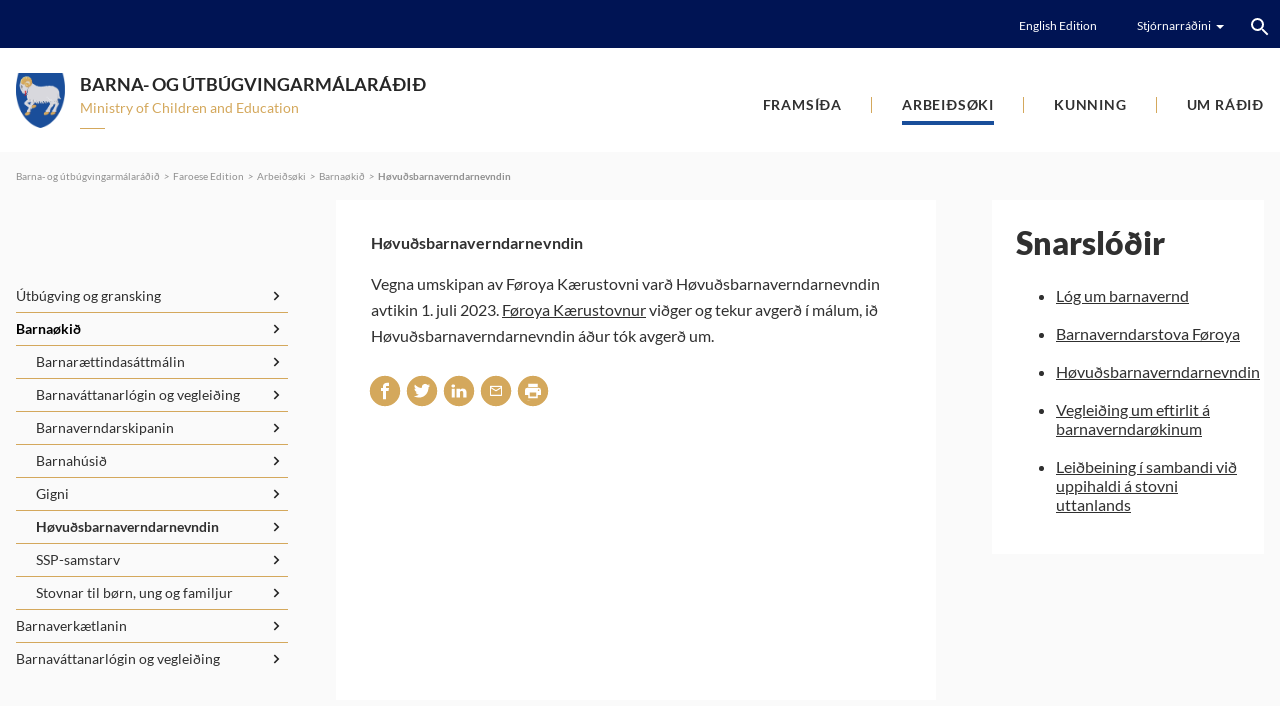

--- FILE ---
content_type: text/html; charset=utf-8
request_url: https://www.bumr.fo/fo/arbeidsoeki/barnaoekid/hoevudsbarnaverndarnevndin
body_size: 5902
content:
<!DOCTYPE html><html lang=fo><head><script>!function(){let e='10000000-1000-4000-8000-100000000000'.replace(/[018]/g,e=>(+e^crypto.getRandomValues(new Uint8Array(1))[0]&15>>+e/4).toString(16)),n=0,r=!1,a=[],s=e=>'error'!==e.type||':0:0'!==e.source;window._sucJsLogFilter=()=>!0;let t=e=>r?$(e):a.push(e),$=e=>{if(s(e)&&window._sucJsLogFilter(e)&&n++<3)try{fetch('/api/jslog',{method:'POST',headers:{'Content-Type':'application/json'},body:JSON.stringify(e)})}catch{}};window.addEventListener('error',n=>t({id:e,type:'error',message:n.message,source:`${n.filename}:${n.lineno}:${n.colno}`,screenSize:`${window.screen.width}x${window.screen.height}`,language:navigator.language||navigator.userLanguage,stackTrace:n.error?n.error.stack:null})),window.addEventListener('unhandledrejection',n=>t({id:e,type:'unhandledrejection',message:n.reason?n.reason.message:'',source:'',screenSize:`${window.screen.width}x${window.screen.height}`,language:navigator.language||navigator.userLanguage,stackTrace:n.reason?n.reason.stack:null})),document.addEventListener('DOMContentLoaded',()=>{for(r=!0;a.length>0;)$(a.shift())})}();</script><title>H&#xF8;vu&#xF0;sbarnaverndarnevndin - Barna- og &#xFA;tb&#xFA;gvingarm&#xE1;lar&#xE1;&#xF0;i&#xF0;</title><meta content="width=device-width, initial-scale=1.0" name=viewport><link rel=icon type=image/svg+xml href=/images/favicon/favicon.svg><link rel=icon type=image/png href=/images/favicon/favicon.png><meta property=og:site_name content=""><meta property=og:url content=https://www.bumr.fo/fo/arbeidsoeki/barnaoekid/hoevudsbarnaverndarnevndin><meta property=og:title content=Høvuðsbarnaverndarnevndin><meta property=og:image content=/images/fbImage.jpg><meta property=og:image:width content=1200><meta property=og:image:height content=630><link href="/css/all.compiled.css?v=FzVdD7PKyvko1cRkELBd74SO0WMNkMnm2FU_wKKja_4" rel=stylesheet><style>.rdn-loaded>*:not(.rdn-current){display:none}</style><script>window.document_ready=[];window.clientBuildVer=1;window.showRandomChild=function(s,c){var e=document.querySelectorAll(s+':not(.rdn-loaded)')[0];e.children[Math.floor(Math.random()*e.children.length)].classList.add('rdn-current');e.classList.add('rdn-loaded');}</script><body class="text-page textpage-type" apply-cookie-disclaimer><div id=page><header><div class=top><div class=section-inner><div class=links><a href=https://www.government.fo/en/the-government/ministries/ministry-of-children-and-education rel="noopener noreferrer">English Edition</a><div class=c-links-dropdown><div><div class=title><span>Stj&#xF3;rnarr&#xE1;&#xF0;ini</span> <i class="icon icon-arrow-down-small-white"></i></div><ul><li><a href="https://www.foroyalandsstyri.fo/" rel="noopener noreferrer"> <i class="icon icon-arrow-right-orange"></i> F&#xF8;roya Landsst&#xFD;ri </a><li><a href="https://www.government.fo/" rel="noopener noreferrer"> <i class="icon icon-arrow-right-orange"></i> The Government </a><li><a href="https://www.ahr.fo/" rel="noopener noreferrer"> <i class="icon icon-arrow-right-orange"></i> Almanna- og heilsum&#xE1;lar&#xE1;&#xF0;i&#xF0; </a><li><a href="/"> <i class="icon icon-arrow-right-orange"></i> Barna- og &#xFA;tb&#xFA;gvingarm&#xE1;lar&#xE1;&#xF0;i&#xF0; </a><li><a href="https://www.fmr.fo/" rel="noopener noreferrer"> <i class="icon icon-arrow-right-orange"></i> F&#xED;ggjarm&#xE1;lar&#xE1;&#xF0;i&#xF0; </a><li><a href="https://www.lms.fo/" rel="noopener noreferrer"> <i class="icon icon-arrow-right-orange"></i> L&#xF8;gmansskrivstovan </a><li><a href="https://www.ummr.fo/" rel="noopener noreferrer"> <i class="icon icon-arrow-right-orange"></i> Uttanr&#xED;kis- og mentam&#xE1;lar&#xE1;&#xF0;i&#xF0; </a><li><a href="https://www.tvmr.fo/" rel="noopener noreferrer"> <i class="icon icon-arrow-right-orange"></i> Tilfeingis- og vinnum&#xE1;lar&#xE1;&#xF0;i&#xF0; </a></ul></div></div></div><div class=search><input type=text placeholder="Leita her ..." data-url="" data-section-id=nriy6RvX2E-AHMCSWIqCGA><div class=button><i class="icon icon-center icon-search-white"></i></div><template class=template-result-item><li><a data-link href=#><span data-title>Test page title</span></a></li></template><ol class=results></ol></div></div></div><div class=section-inner><a href="/" class=logo> <img src=/images/logo.svg alt="Barna- og útbúgvingarmálaráðið - Ministry of Children and Education"> <span class=title hide-empty>Barna- og &#xFA;tb&#xFA;gvingarm&#xE1;lar&#xE1;&#xF0;i&#xF0;</span> <span class=description hide-empty>Ministry of Children and Education</span> </a><div class=menu-button><i class="icon icon-center icon-menu-black"></i></div><ul class="menu main"><li><a href=/fo/framsida>Frams&#xED;&#xF0;a</a><li class=pselected><a href=/fo/arbeidsoeki>Arbei&#xF0;s&#xF8;ki</a><ul class=lvl2><li><a href=/fo/arbeidsoeki/utbugving-og-gransking>&#xDA;tb&#xFA;gving og gransking</a><ul class=lvl3><li><a href=/fo/arbeidsoeki/utbugving-og-gransking/dagstovnar>Dagstovnar</a><ul class=lvl4><li><a href=/fo/arbeidsoeki/utbugving-og-gransking/dagstovnar/logir-og-kunngerdir>L&#xF3;gir og kunnger&#xF0;ir</a><li><a href=/fo/arbeidsoeki/utbugving-og-gransking/dagstovnar/namsfroedilig-stevnumid>N&#xE1;msfr&#xF8;&#xF0;ilig stevnumi&#xF0;</a><li><a href=/fo/arbeidsoeki/utbugving-og-gransking/dagstovnar/menningareind-til-dagstovnar>Menningareind til dagstovnar</a><li><a href=/fo/arbeidsoeki/utbugving-og-gransking/dagstovnar/dagstovnalogin-dagfoeringar>Dagstovnal&#xF3;gin - dagf&#xF8;ringar</a></ul><li><a href=/fo/arbeidsoeki/utbugving-og-gransking/folkaskulin>F&#xF3;lkask&#xFA;lin</a><ul class=lvl4><li><a href=/fo/arbeidsoeki/utbugving-og-gransking/folkaskulin/skulastyri>Sk&#xFA;last&#xFD;ri</a><ul class=lvl5><li><a href=/fo/arbeidsoeki/utbugving-og-gransking/folkaskulin/skulastyri/kunning-um-skulastyrisval>Kunning um sk&#xFA;last&#xFD;risval</a><li><a href=/fo/arbeidsoeki/utbugving-og-gransking/folkaskulin/skulastyri/foreldraavirkan-og-samstarv>Foreldra&#xE1;virkan og samstarv</a><li><a href=/fo/arbeidsoeki/utbugving-og-gransking/folkaskulin/skulastyri/radstevna-fyri-skulastyrislimum-2009>R&#xE1;&#xF0;stevna fyri sk&#xFA;last&#xFD;rislimum 2009</a></ul><li><a href=/fo/arbeidsoeki/utbugving-og-gransking/folkaskulin/folkaskulagrunnurin>F&#xF3;lkask&#xFA;lagrunnurin</a><li><a href=/fo/arbeidsoeki/utbugving-og-gransking/folkaskulin/rundskriv-og-frabodanir>Rundskriv og fr&#xE1;bo&#xF0;anir</a><li><a href=/fo/arbeidsoeki/utbugving-og-gransking/folkaskulin/naemingatalid-i-folkaskulanum>N&#xE6;mingatali&#xF0; &#xED; f&#xF3;lkask&#xFA;lanum</a><li><a href=/fo/arbeidsoeki/utbugving-og-gransking/folkaskulin/pisa>PISA</a><ul class=lvl5><li><a href=/fo/arbeidsoeki/utbugving-og-gransking/folkaskulin/pisa/pisa-tilfar>PISA-tilfar</a></ul><li><a href=/fo/arbeidsoeki/utbugving-og-gransking/folkaskulin/talis-kanningarnar>TALIS-kanningarnar</a><li><a href=/fo/arbeidsoeki/utbugving-og-gransking/folkaskulin/oydubloed>Oy&#xF0;ubl&#xF8;&#xF0;</a><ul class=lvl5><li><a href=/fo/arbeidsoeki/utbugving-og-gransking/folkaskulin/oydubloed/oydubloed-til-arsaetlanir>Oy&#xF0;ubl&#xF8;&#xF0; til &#xE1;rs&#xE6;tlanir</a></ul><li><a href=/fo/arbeidsoeki/utbugving-og-gransking/folkaskulin/landsroynd>Landsroynd</a><li><a href=/fo/arbeidsoeki/utbugving-og-gransking/folkaskulin/ssp-i-foeroyum>SSP &#xED; F&#xF8;royum</a><li><a href=/fo/arbeidsoeki/utbugving-og-gransking/folkaskulin/trivnadur>Trivna&#xF0;ur</a><li><a href=/fo/arbeidsoeki/utbugving-og-gransking/folkaskulin/leidslukunning>Lei&#xF0;slukunning</a></ul><li><a href=/fo/arbeidsoeki/utbugving-og-gransking/midnamsutbugvingar>Mi&#xF0;n&#xE1;ms&#xFA;tb&#xFA;gvingar</a><ul class=lvl4><li><a href=/fo/arbeidsoeki/utbugving-og-gransking/midnamsutbugvingar/heilsuskulin>Heilsusk&#xFA;lin</a><li><a href=/fo/arbeidsoeki/utbugving-og-gransking/midnamsutbugvingar/namsaetlanir>N&#xE1;ms&#xE6;tlanir</a></ul><li><a href=/fo/arbeidsoeki/utbugving-og-gransking/yrkisutbugvingar>Yrkis&#xFA;tb&#xFA;gvingar</a><li><a href=/fo/arbeidsoeki/utbugving-og-gransking/maritimar-utbugvingar>Maritimar &#xFA;tb&#xFA;gvingar</a><li><a href=/fo/arbeidsoeki/utbugving-og-gransking/stuttar-framhaldsutbugvingar>Stuttar framhalds&#xFA;tb&#xFA;gvingar</a><li><a href=/fo/arbeidsoeki/utbugving-og-gransking/haegri-utbugvingar>H&#xE6;gri &#xFA;tb&#xFA;gvingar</a><ul class=lvl4><li><a href=/fo/arbeidsoeki/utbugving-og-gransking/haegri-utbugvingar/alit-og-atoek>&#xC1;lit og &#xE1;t&#xF8;k</a></ul><li><a href=/fo/arbeidsoeki/utbugving-og-gransking/gransking>Gransking</a><ul class=lvl4><li><a href=/fo/arbeidsoeki/utbugving-og-gransking/gransking/studul>Stu&#xF0;ul</a></ul><li><a href=/fo/arbeidsoeki/utbugving-og-gransking/folkaupplysing>F&#xF3;lkauppl&#xFD;sing</a><ul class=lvl4><li><a href=/fo/arbeidsoeki/utbugving-og-gransking/folkaupplysing/foeroyskt-sum-annadmal>F&#xF8;royskt sum anna&#xF0;m&#xE1;l</a><li><a href=/fo/arbeidsoeki/utbugving-og-gransking/folkaupplysing/fritidarundirvising>Fr&#xED;t&#xED;&#xF0;arundirv&#xED;sing</a><ul class=lvl5><li><a href=http://logir.fo/Logtingslog/70-fra-30-06-1983-um-fritidarundirvising-vm-sum-seinast-broytt-vid-logtingslog-nr-124-fra rel="noopener noreferrer">L&#xF3;g um fr&#xED;t&#xED;&#xF0;arundirv&#xED;sing</a></ul></ul><li><a href=/fo/arbeidsoeki/utbugving-og-gransking/provstovan>Pr&#xF3;vstovan</a><ul class=lvl4><li><a href=/fo/arbeidsoeki/utbugving-og-gransking/provstovan/provsnid>Pr&#xF3;vsni&#xF0;</a></ul><li><a href=/fo/arbeidsoeki/utbugving-og-gransking/lestrarstudul>Lestrarstu&#xF0;ul</a><li><a href=/fo/arbeidsoeki/utbugving-og-gransking/namsaetlanir-til-skulan>N&#xE1;ms&#xE6;tlanir til sk&#xFA;lan</a><li><a href=/fo/arbeidsoeki/utbugving-og-gransking/sernamsfroediliga-oekid>Sern&#xE1;msfr&#xF8;&#xF0;iliga &#xF8;ki&#xF0;</a><ul class=lvl4><li><a href=/fo/arbeidsoeki/utbugving-og-gransking/sernamsfroediliga-oekid/dagstovnaoekid>Dagstovna&#xF8;ki&#xF0;</a><li><a href=/fo/arbeidsoeki/utbugving-og-gransking/sernamsfroediliga-oekid/folkaskulin>F&#xF3;lkask&#xFA;lin</a><li><a href=/fo/arbeidsoeki/utbugving-og-gransking/sernamsfroediliga-oekid/midnam>Mi&#xF0;n&#xE1;m</a><li><a href=/fo/arbeidsoeki/utbugving-og-gransking/sernamsfroediliga-oekid/haegri-utbugvingar-og-frodskaparsetrid>H&#xE6;gri &#xFA;tb&#xFA;gvingar og Fr&#xF3;&#xF0;skaparsetri&#xF0;</a><li><a href=/fo/arbeidsoeki/utbugving-og-gransking/sernamsfroediliga-oekid/provtoekur-eftir-serligari-fyriskipan>Pr&#xF3;vt&#xF8;kur eftir serligari fyriskipan</a><li><a href=/fo/arbeidsoeki/utbugving-og-gransking/sernamsfroediliga-oekid/ordblindakanningar>Or&#xF0;blindakanningar</a><li><a href=/fo/arbeidsoeki/utbugving-og-gransking/sernamsfroediliga-oekid/sernam>Sern&#xE1;m</a></ul><li><a href=/fo/arbeidsoeki/utbugving-og-gransking/musikkskulaskipanin>Musikksk&#xFA;laskipanin</a><li><a href=/fo/arbeidsoeki/utbugving-og-gransking/fyribils-flottafolk-2022>Fyribils fl&#xF3;ttaf&#xF3;lk 2022</a><ul class=lvl4><li><a href=/fo/arbeidsoeki/utbugving-og-gransking/fyribils-flottafolk-2022/foeroyskt-fyri-vaksnar-flottar>F&#xF8;royskt fyri vaksnar fl&#xF3;ttar</a><li><a href=/fo/arbeidsoeki/utbugving-og-gransking/fyribils-flottafolk-2022/at-soekja-um-uppihaldsloyvi-i-foeroyum>At s&#xF8;kja um uppihaldsloyvi &#xED; F&#xF8;royum</a></ul></ul><li class=pselected><a href=/fo/arbeidsoeki/barnaoekid>Barna&#xF8;ki&#xF0;</a><ul class=lvl3><li><a href=/fo/arbeidsoeki/barnaoekid/barnaraettindasattmalin>Barnar&#xE6;ttindas&#xE1;ttm&#xE1;lin</a><li><a href=/fo/arbeidsoeki/barnaoekid/barnavattanarlogin-og-vegleiding>Barnav&#xE1;ttanarl&#xF3;gin og veglei&#xF0;ing</a><li><a href=/fo/arbeidsoeki/barnaoekid/barnaverndarskipanin>Barnaverndarskipanin</a><li><a href=/fo/arbeidsoeki/barnaoekid/barnahusid>Barnah&#xFA;si&#xF0;</a><li><a href=/fo/arbeidsoeki/barnaoekid/gigni>Gigni</a><li class=selected><a href=/fo/arbeidsoeki/barnaoekid/hoevudsbarnaverndarnevndin>H&#xF8;vu&#xF0;sbarnaverndarnevndin</a><li><a href=/fo/arbeidsoeki/barnaoekid/ssp-samstarv>SSP-samstarv</a><li><a href=/fo/arbeidsoeki/barnaoekid/stovnar-til-boern-ung-og-familjur>Stovnar til b&#xF8;rn, ung og familjur</a></ul><li><a href=/fo/arbeidsoeki/barnaverkaetlanin>Barnaverk&#xE6;tlanin</a><ul class=lvl3><li><a href=/fo/arbeidsoeki/barnaverkaetlanin/semjuskjalid>Semjuskjali&#xF0;</a><li><a href=/fo/arbeidsoeki/barnaverkaetlanin/vitanarradstevna-13-november-2023>Vitanarr&#xE1;&#xF0;stevna 13. november 2023</a><ul class=lvl4><li><a href=/fo/arbeidsoeki/barnaverkaetlanin/vitanarradstevna-13-november-2023/filmsbrot>Filmsbrot</a><li><a href=/fo/arbeidsoeki/barnaverkaetlanin/vitanarradstevna-13-november-2023/tilfar>Tilfar</a></ul><li><a href=/fo/arbeidsoeki/barnaverkaetlanin/pilotverkaetlanir>Pilotverk&#xE6;tlanir</a><ul class=lvl4><li><a href=/fo/arbeidsoeki/barnaverkaetlanin/pilotverkaetlanir/pilot1-endurskodan-og-umskipan-av-familjudeplinum>Pilot#1: Endursko&#xF0;an og umskipan av Familjudeplinum</a></ul></ul><li><a href=/fo/arbeidsoeki/barnavattanarlogin-og-vegleiding>Barnav&#xE1;ttanarl&#xF3;gin og veglei&#xF0;ing</a></ul><li><a href=/fo/kunning>Kunning</a><ul class=lvl2><li><a href=/fo/kunning/tidindi>T&#xED;&#xF0;indi</a><li><a href=/fo/kunning/til-fjoelmidlar>Til fj&#xF8;lmi&#xF0;lar</a><li><a href=/fo/kunning/alit>&#xC1;lit</a><li><a href=/fo/kunning/fragreidingar>Fr&#xE1;grei&#xF0;ingar</a><li><a href=/fo/kunning/kunningarskriv>Kunningarskriv</a><li><a href=/fo/kunning/framloegur>Framl&#xF8;gur</a><li><a href=/fo/kunning/avtalur>Avtalur</a><li><a href=/fo/kunning/uppskot-til-ummaelis>Uppskot til umm&#xE6;lis</a><li><a href=/fo/kunning/datuvernd>D&#xE1;tuvernd</a><li><a href=/fo/kunning/loeggilding-av-progvum>l&#xF8;ggilding av pr&#xF3;gvum</a></ul><li><a href=/fo/um-radid>Um r&#xE1;&#xF0;i&#xF0;</a><ul class=lvl2><li><a href=/fo/um-radid/landsstyrismadur>Landsst&#xFD;risma&#xF0;ur</a><ul class=lvl3><li><a href=/fo/um-radid/landsstyrismadur/roedur-hja-landsstyrismanninum>R&#xF8;&#xF0;ur hj&#xE1; landsst&#xFD;rismanninum</a></ul><li><a href=/fo/um-radid/starvsfolk>Starvsf&#xF3;lk</a><li><a href=/fo/um-radid/bygnadur>Bygna&#xF0;ur</a><ul class=lvl3><li><a href=/fo/um-radid/bygnadur/adalskrivstovan>A&#xF0;alskrivstovan</a><li><a href=/fo/um-radid/bygnadur/fakdeildin>Fakdeildin</a></ul><li><a href=/fo/um-radid/stovnar-nevndir-og-rad>Stovnar, nevndir og r&#xE1;&#xF0;</a><ul class=lvl3><li><a href=/fo/um-radid/stovnar-nevndir-og-rad/stovnar>Stovnar</a><li><a href=/fo/um-radid/stovnar-nevndir-og-rad/nevndir-og-rad>Nevndir og r&#xE1;&#xF0;</a></ul><li><a href=/fo/um-radid/fyrispurningar-ur-loegtinginum>Fyrispurningar &#xFA;r L&#xF8;gtinginum</a><li><a href=/fo/um-radid/leinki-til-utlendskar-stovnar>Leinki til &#xFA;tlendskar stovnar</a><li><a href=/fo/um-radid/landsstyrisfolk-sidan-1998>Landsst&#xFD;risf&#xF3;lk s&#xED;&#xF0;an 1998</a><li><a href=/fo/um-radid/leys-stoerv>Leys st&#xF8;rv</a></ul></ul></div></header><div id=layout><section><div class=section-inner><div class=c-breadcrumbs hide-empty><a href="/">Barna- og &#xFA;tb&#xFA;gvingarm&#xE1;lar&#xE1;&#xF0;i&#xF0;</a> <i>&nbsp;&nbsp;>&nbsp;&nbsp;</i> <a href=/fo>Faroese Edition</a> <i>&nbsp;&nbsp;>&nbsp;&nbsp;</i> <a href=/fo/arbeidsoeki>Arbei&#xF0;s&#xF8;ki</a> <i>&nbsp;&nbsp;>&nbsp;&nbsp;</i> <a href=/fo/arbeidsoeki/barnaoekid>Barna&#xF8;ki&#xF0;</a> <i>&nbsp;&nbsp;>&nbsp;&nbsp;</i> <a href=/fo/arbeidsoeki/barnaoekid/hoevudsbarnaverndarnevndin>H&#xF8;vu&#xF0;sbarnaverndarnevndin</a></div></div></section><section class="spacing bottom-m"><div class=section-inner><div class=section-left><div class=js-move-content-here data-selector=".menu.main > .selected > ul, .menu.main > .pselected > ul" data-when-screen="> 799" data-mode=copy data-active-class="menu sub"></div></div><div class=section-content><div class=c-richtext><div class=textContainer><div class=c-share><a class="facebook ssn-lc-ignore" href="https://www.facebook.com/sharer/sharer.php?u=https%3A%2F%2Fwww.bumr.fo%2Ffo%2Farbeidsoeki%2Fbarnaoekid%2Fhoevudsbarnaverndarnevndin&amp;t=H%C3%B8vu%C3%B0sbarnaverndarnevndin" onclick="window.open(this.href,'','menubar=no,toolbar=no,resizable=yes,scrollbars=yes,height=300,width=600');return false" target=_blank title="Share on Facebook" rel="noopener noreferrer"> <i class="icon icon-facebook-white icon-center"></i> </a> <a class="twitter ssn-lc-ignore" href="https://twitter.com/share?url=https%3A%2F%2Fwww.bumr.fo%2Ffo%2Farbeidsoeki%2Fbarnaoekid%2Fhoevudsbarnaverndarnevndin&amp;text=H%C3%B8vu%C3%B0sbarnaverndarnevndin" onclick="window.open(this.href,'','menubar=no,toolbar=no,resizable=yes,scrollbars=yes,height=300,width=600');return false" target=_blank title="Share on Twitter" rel="noopener noreferrer"> <i class="icon icon-twitter-white icon-center"></i> </a> <a class="linkedin ssn-lc-ignore" href="http://www.linkedin.com/shareArticle?mini=true&amp;url=https%3A%2F%2Fwww.bumr.fo%2Ffo%2Farbeidsoeki%2Fbarnaoekid%2Fhoevudsbarnaverndarnevndin&amp;title=H%C3%B8vu%C3%B0sbarnaverndarnevndin" onclick="window.open(this.href,'','menubar=no,toolbar=no,resizable=yes,scrollbars=yes,height=494,width=570');return false" target=_blank title="Share on LinkedIn" rel="noopener noreferrer"> <i class="icon icon-linkedin-white icon-center"></i> </a> <a class=ssn-lc-ignore href="mailto: ?subject=H%C3%B8vu%C3%B0sbarnaverndarnevndin&amp;body=https%3A%2F%2Fwww.bumr.fo%2Ffo%2Farbeidsoeki%2Fbarnaoekid%2Fhoevudsbarnaverndarnevndin" rel="noopener noreferrer"> <i class="icon icon-mail-white icon-center"></i> </a> <a href=javascript:window.print() rel="noopener noreferrer"> <i class="icon icon-print-black icon-center"></i> </a></div><div><p><strong>Høvuðsbarnaverndarnevndin</strong><p>Vegna umskipan av Føroya Kærustovni varð Høvuðsbarnaverndarnevndin avtikin 1. juli 2023. <a href="https://www.fks.fo/">Føroya Kærustovnur</a> viðger og tekur avgerð í málum, ið Høvuðsbarnaverndarnevndin áður tók avgerð um.<p></div></div></div></div><div class=section-right><div><div class=rightContent><div class=box><h1>Snarsl&#xF3;&#xF0;ir</h1><ul><li><a href="http://www.logir.fo/ViewLaw.aspx?id=17419">Lóg um barnavernd</a><br><br><li><a href="http://www.bvs.fo/">Barnaverndarstova Føroya</a><br><br><li><a href="https://www.fks.fo/">Høvuðsbarnaverndarnevndin</a><br><br><li><a href="https://landsstyri.cdn.fo/savn/17506/vegleiðing-um-eftirlit-á-barnaverndarøkinum.pdf?s=8lnjNkOo99HGybA--bYBN9EqChU" title="Vegleiðing Um Eftirlit Á Barnaverndarøkinum">Vegleiðing um eftirlit á barnaverndarøkinum</a><br><br><li><a href="https://landsstyri.cdn.fo/savn/17507/leiðbeining-um-hvørjar-útreiðslur-landið-heldur-í-sambandi-við-uppihald-á-stovni-uttanlands-eftir-35-stk-2-í-barnaverndarlógini.pdf?s=O3zeKkfDwNLhP8z-6ri1MWmfv4Y" title="Leiðbeining Um Hvørjar Útreiðslur Landið Heldur Í Sambandi Við Uppihald Á Stovni Uttanlands Eftir 35 Stk 2 Í Barnaverndarlógini">Leiðbeining í sambandi við uppihaldi á stovni uttanlands</a></ul><p></div></div></div><div></div></div></div></section></div><footer><div class="section-inner spacing top-m bottom-m"><a href="/" class="logo neg"> <img src=/images/logo.svg alt="Barna- og útbúgvingarmálaráðið - Ministry of Children and Education"> <span class=title hide-empty>Barna- og &#xFA;tb&#xFA;gvingarm&#xE1;lar&#xE1;&#xF0;i&#xF0;</span> <span class=description hide-empty>Ministry of Children and Education</span> </a><div class=info><p>J.H. Schrøters gøta 7, Postrúm 3279, FO-110 Tórshavn<br>Tlf: +298 30 65 00,  bumr@bumr.fo<br>V-tal: 355208, - EAN nr. 5797100000942<p><p>Avgreiðslutíðir: Má.- frí. 9:00 - 15:00<br>Telefontíðir:      Má.- frí. 9:00 - 15:00</div><div class=copyright>Copyright &#xA9; 2024 F&#xF8;roya landsst&#xFD;ri. All rights reserved.<div class=bySansir>Ment, forritað og sniðgivið hava <a href=https://www.sansir.fo target=_blank rel="noopener noreferrer">Sansir</a></div></div></div></footer></div><div><script src="/scripts/_jquery3.4.1.js?v=CSXorXvZcTkaix6Yvo6HppcZGetbYMGWSFlBw8HfCJo"></script><script src="/scripts/all.compiled.js?v=xfaxxXr4mjw1K5TxN3JHkIOt4BL40XJ-j5MmdR0r0hw"></script></div>